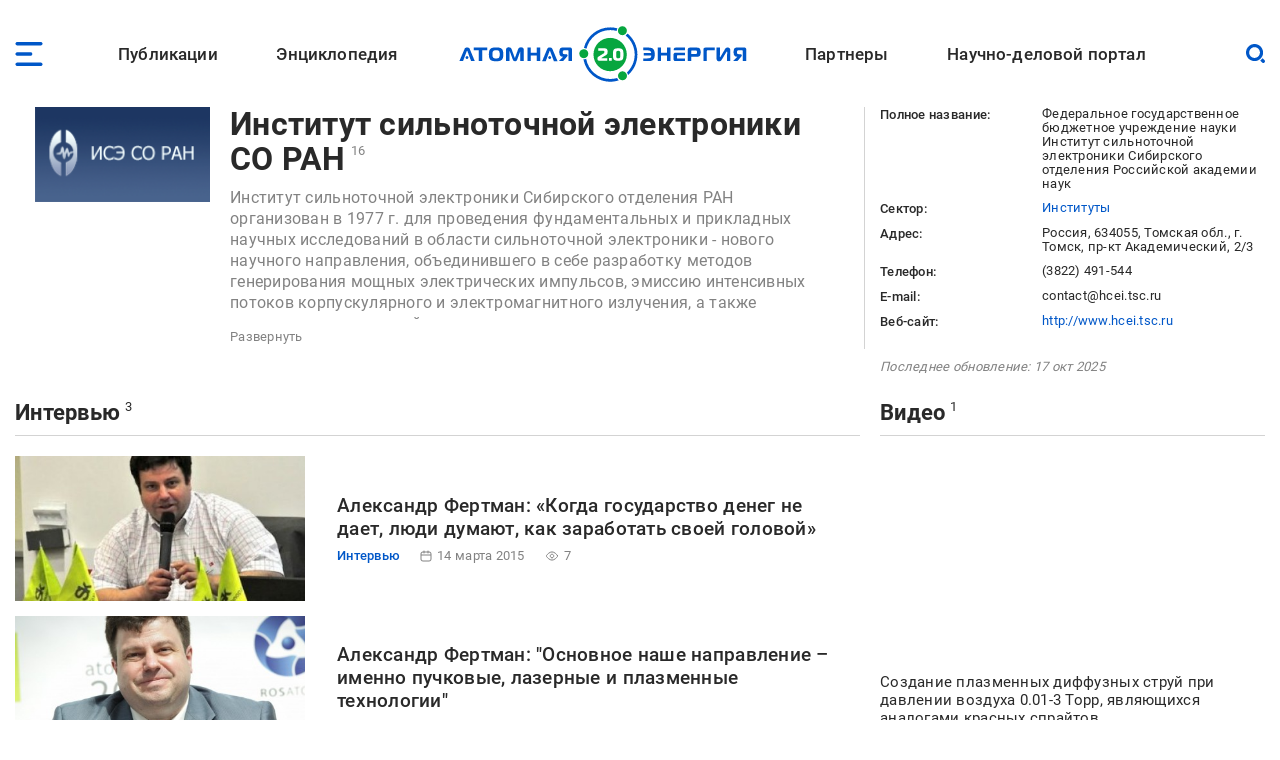

--- FILE ---
content_type: text/html; charset=UTF-8
request_url: https://www.atomic-energy.ru/organizations/institut-silnotochnoy-elektroniki-so-ran/interview
body_size: 16249
content:
<!DOCTYPE html><html lang="ru" dir="ltr" prefix="og: https://ogp.me/ns#"><head><meta charset="utf-8" /><script async src="https://www.googletagmanager.com/gtag/js?id=G-T0JJ42GLZ3"></script><script>window.dataLayer = window.dataLayer || [];function gtag(){dataLayer.push(arguments)};gtag("js", new Date());gtag("set", "developer_id.dMDhkMT", true);gtag("config", "G-T0JJ42GLZ3", {"groups":"default","page_placeholder":"PLACEHOLDER_page_location"});</script><meta name="description" content="Институт сильноточной электроники Сибирского отделения РАН организован в 1977 г. для проведения фундаментальных и прикладных научных исследований в области сильноточной электроники - нового научного направления, объединившего в себе разработку методов генерирования мощных электрических импульсов, эмиссию интенсивных потоков корпускулярного и электромагнитного излучения, а также исследования по воздействию мощных потоков энергии на вещество." /><link rel="canonical" href="https://www.atomic-energy.ru/organizations/institut-silnotochnoy-elektroniki-so-ran" /><meta name="robots" content="max-image-preview:large" /><link rel="image_src" href="/files/images/head.png" /><meta property="og:type" content="Article" /><meta property="og:url" content="https://www.atomic-energy.ru/organizations/institut-silnotochnoy-elektroniki-so-ran/interview" /><meta property="og:title" content="Институт сильноточной электроники СО РАН" /><meta property="og:description" content="Институт сильноточной электроники Сибирского отделения РАН организован в 1977 г. для проведения фундаментальных и прикладных научных исследований в области сильноточной электроники - нового научного направления, объединившего в себе разработку методов генерирования мощных электрических импульсов, эмиссию интенсивных потоков корпускулярного и электромагнитного излучения, а также исследования по воздействию мощных потоков энергии на вещество." /><meta property="og:image" content="https://www.atomic-energy.ru/files/images/head.png" /><meta property="og:image:url" content="https://www.atomic-energy.ru/files/images/head.png" /><meta property="og:image:secure_url" content="https://www.atomic-energy.ru/files/images/head.png" /><meta property="og:image:type" content="image/jpeg" /><meta property="og:image:width" content="170" /><meta property="og:image:height" content="92" /><meta property="og:image:alt" content="" /><meta name="twitter:card" content="summary_large_image" /><meta name="twitter:title" content="Институт сильноточной электроники СО РАН" /><meta name="twitter:description" content="Институт сильноточной электроники Сибирского отделения РАН организован в 1977 г. для проведения фундаментальных и прикладных научных исследований в области сильноточной электроники - нового научного направления, объединившего в себе разработку методов генерирования мощных электрических импульсов, эмиссию интенсивных потоков корпускулярного и электромагнитного излучения, а также исследования по воздействию мощных потоков энергии на вещество." /><meta name="twitter:image" content="https://www.atomic-energy.ru/files/images/head.png" /><meta name="twitter:image:alt" content="" /><meta name="Generator" content="Drupal 10 (https://www.drupal.org)" /><meta name="MobileOptimized" content="width" /><meta name="HandheldFriendly" content="true" /><meta name="viewport" content="width=device-width, initial-scale=1.0" /><link rel="icon" href="/themes/custom/aenergy/site_logo.png" type="image/png" /><title>Институт сильноточной электроники СО РАН | Атомная энергия 2.0</title><link rel="stylesheet" media="all" href="/files/css/css_QGgwbJW8wo8dTCFDbms9PeyA4FRxjeDlNcm8MwU1aHQ.css?delta=0&amp;language=ru&amp;theme=aenergy&amp;include=[base64]" /><link rel="stylesheet" media="all" href="/files/css/css_wPnjeZXFMhXAxrfyDqVPyxFh4iqMVM4TCevUHK0SCFY.css?delta=1&amp;language=ru&amp;theme=aenergy&amp;include=[base64]" /></head><body class="energy toolbar-themes toolbar-no-tabs toolbar-no-icons toolbar-themes-admin-theme--sevencust one-sidebar layout-sidebar-second path-view-mode-page page-node-type-company"> <!-- Yandex.Metrika counter --><script type="text/javascript" >
(function(m,e,t,r,i,k,a){m[i]=m[i]||function(){(m[i].a=m[i].a||[]).push(arguments)};
m[i].l=1*new Date();
for (var j = 0; j < document.scripts.length; j++) {if (document.scripts[j].src === r) { return; }}
k=e.createElement(t),a=e.getElementsByTagName(t)[0],k.async=1,k.src=r,a.parentNode.insertBefore(k,a)})
(window, document, "script", "https://mc.yandex.ru/metrika/tag.js", "ym");
ym(5850427, "init", {
clickmap:true,
trackLinks:true,
accurateTrackBounce:true,
webvisor:true
});
</script><noscript><div><img src="https://mc.yandex.ru/watch/5850427" style="position:absolute; left:-9999px;" alt="" /></div></noscript> <!-- /Yandex.Metrika counter --> <a href="#main-content" class="visually-hidden focusable skip-link"> Перейти к основному содержанию </a><div class="dialog-off-canvas-main-canvas" data-off-canvas-main-canvas> <header id="logo_menu" class="fs"><div id="block-mob-menu-place" class="mob-menu-place block"><div class="click menu_open_btn"></div></div><div class="menu-place"><ul id="superfish-main" class="menu sf-menu sf-main sf-horizontal sf-style-none"><li id="main-menu-link-content48dda292-012f-4317-a5d8-a22328afbdd9" class="sf-depth-1 menuparent"><a href="/publications" class="collaps-header sf-depth-1 menuparent">Публикации</a><ul><div class="ul-place container"><li id="main-menu-link-content4140f31d-1c9c-4560-94d6-724ce953fd1d" class="sf-depth-2 sf-no-children"><a href="/list/news/all" class="sf-depth-2">Новости</a></li><li id="main-menu-link-content91c8954c-ad22-4d02-849c-85b5ef7113a1" class="sf-depth-2 sf-no-children"><a href="/list/statements" class="sf-depth-2">Комментарии экспертов</a></li><li id="main-menu-link-content0b4de615-ada1-4623-b7b1-c2a5b4e48e80" class="sf-depth-2 sf-no-children"><a href="/list/interview" class="sf-depth-2">Интервью</a></li><li id="main-menu-link-content9f62cc7a-cb04-414d-b042-de61f1b8e73a" class="sf-depth-2 sf-no-children"><a href="/list/photo" class="sf-depth-2">Фото</a></li><li id="main-menu-link-content2ad00c3d-0fdd-4e24-a526-20c0e2a7cc87" class="sf-depth-2 sf-no-children"><a href="/list/video" class="sf-depth-2">Видео</a></li><li id="main-menu-link-contentd85b9dee-509e-491a-934f-5ccb84d7fb79" class="sf-depth-2 sf-no-children"><a href="/list/articles" class="sf-depth-2">Статьи</a></li><li id="main-menu-link-content16699258-5895-4fd1-bd28-29947eadb34f" class="sf-depth-2 sf-no-children"><a href="/list/technology" class="sf-depth-2">Технологии</a></li><li id="main-menu-link-contenta3868438-a230-471e-90f6-4331d9d8409b" class="sf-depth-2 sf-no-children"><a href="/list/SMI" class="sf-depth-2">СМИ</a></li><li id="main-menu-link-content3b3c74a9-e42c-4132-aa63-52eedf713ac7" class="sf-depth-2 sf-no-children"><a href="/list/books" class="sf-depth-2">Книги</a></li><li id="main-menu-link-content52aefcb4-4b5f-4f5c-8813-d2bf2f963e4f" class="sf-depth-2 sf-no-children"><a href="/list/journals" class="sf-depth-2">Газеты и журналы</a></li><li id="main-menu-link-contentc189ec23-6a16-4500-90b2-c0b6136dfc05" class="sf-depth-2 sf-no-children"><a href="/list/polezno" class="sf-depth-2">Полезно знать</a></li></div></ul></li><li id="main-menu-link-contentfe1fa1ed-e58f-441a-9459-c965814394aa" class="sf-depth-1 menuparent"><span class="collaps-header sf-depth-1 menuparent nolink">Энциклопедия</span><ul><div class="ul-place container"><li id="main-menu-link-contentdb3efce6-291d-40c9-8d65-2a043450154a" class="sf-depth-2 sf-no-children"><a href="/cat/keywords" class="sf-depth-2">Тематики</a></li><li id="main-menu-link-content24d0005b-12a6-4588-ac06-8bd49bab70d4" class="sf-depth-2 sf-no-children"><a href="/cat/geography" class="sf-depth-2">География</a></li><li id="main-menu-link-contentc3f46244-9a5e-4fdd-b92e-c33deed45d4a" class="sf-depth-2 sf-no-children"><a href="/list/organizations/top" class="sf-depth-2">Организации</a></li><li id="main-menu-link-content9c755045-4c11-4ba0-9c73-f05e77cd32b2" class="sf-depth-2 sf-no-children"><a href="/list/experts/top" class="sf-depth-2">Эксперты</a></li><li id="main-menu-link-contentc9e05ecd-8ac7-4119-9fe2-b02e8633eed5" class="sf-depth-2 sf-no-children"><a href="/list/events/calendar" class="sf-depth-2">Календарь мероприятий</a></li></div></ul></li><li id="main-menu-link-content11f166cc-af13-4865-a28a-4983c356c0f5" class="sf-depth-1 sf-no-children"><a href="/" class="sf-depth-1">Лого</a></li><li id="main-menu-link-content9613e099-3bab-4394-90d9-6e1a65d15f4c" class="sf-depth-1 menuparent"><a href="/partners" class="collaps-header sf-depth-1 menuparent">Партнеры</a><ul><div class="ul-place container"><li id="main-menu-link-contentfa659881-560c-4cf7-aa7c-40e95f6a70af" class="sf-depth-2 menuparent"><a href="/partnership" target="_blank" class="sf-depth-2 menuparent">Генеральный партнер</a><ul><div class="ul-place container"><li id="main-menu-link-content4c0d0373-1c81-458b-ab68-719b634eb050" class="sf-depth-3 sf-no-children"><a href="/General-Partner" class="sf-depth-3">О пакете услуг</a></li></div></ul></li><li id="main-menu-link-contentffe8f042-ae65-4759-8d22-392178c421da" class="sf-depth-2 menuparent"><a href="/Golden-Partner" class="collaps-header-lev2 sf-depth-2 menuparent">Золотые партнеры</a><ul><div class="ul-place container"><li id="main-menu-link-contentb7c354b0-2361-42e5-b6c8-26234e2a2c73" class="sf-depth-3 sf-no-children"><a href="https://www.doza.ru/" target="_blank" rel="nofollow" class="sf-depth-3 sf-external">НПП «Доза»</a></li><li id="main-menu-link-contentf828fc57-f03f-4126-bd61-2a4c111d4a33" class="sf-depth-3 sf-no-children"><a href="https://rosatomtech.ru/" target="_blank" rel="nofollow" class="sf-depth-3 sf-external">Техническая академия Росатома</a></li><li id="main-menu-link-contentc47e0936-91f1-4bc5-9c2d-4497476d1d02" class="sf-depth-3 sf-no-children"><a href="https://www.titan2.ru/" rel="nofollow" class="sf-depth-3 sf-external">ТИТАН-2</a></li><li id="main-menu-link-contentdb736fd3-9390-421e-a328-47ed7ac2e2b4" class="sf-depth-3 sf-no-children"><a href="http://atomdoc.ru" target="_blank" rel="nofollow" class="sf-depth-3 sf-external">Атомдок</a></li><li id="main-menu-link-contentbeb753a8-3c77-43c9-9ed1-760ee89de8ca" class="sf-depth-3 sf-no-children"><a href="https://www.res-e.ru/?utm_source=ae2.0&amp;utm_medium=information%20partners&amp;utm_campaign=cooperation" rel="nofollow" class="sf-depth-3 sf-external">РЭС Инжиниринг</a></li><li id="main-menu-link-content6b22305f-f2e5-4ce2-b85a-1ec8a0f85964" class="sf-depth-3 sf-no-children"><a href="https://tdgroup.ru/" target="_blank" rel="nofollow" class="sf-depth-3 sf-external">ТД Групп</a></li><li id="main-menu-link-content2650a7a1-ecaf-4470-992e-d5875c9f9909" class="sf-depth-3 sf-no-children"><a href="https://ioes.ru" rel="nofollow" class="sf-depth-3 sf-external">Оргэнергострой</a></li><li id="main-menu-link-contenta13b19ea-ab99-4928-bd03-0d27bf338ea9" class="sf-depth-3 sf-no-children"><a href="https://okan.ru/" rel="nofollow" class="sf-depth-3 sf-external">ОКАН</a></li><li id="main-menu-link-content5a66e4d9-ae40-44fb-b61d-7c339a796d80" class="sf-depth-3 sf-no-children"><a href="https://atom-sar.ru/" rel="nofollow" class="sf-depth-3 sf-external">СпецАтомРесурс</a></li><li id="main-menu-link-content85d8c8e2-8899-4521-87e3-4c56627a9d8e" class="sf-depth-3 sf-no-children"><a href="/Golden-Partner" class="sf-depth-3">О пакете услуг</a></li></div></ul></li><li id="main-menu-link-content29b975c9-7431-4b8a-9005-36ddccae53fd" class="sf-depth-2 menuparent"><a href="/Silver-Partner" class="collaps-header-lev2 sf-depth-2 menuparent">Серебряные партнеры</a><ul><div class="ul-place container"><li id="main-menu-link-contentb5cca28c-8deb-451d-a55b-4bc8fb480d22" class="sf-depth-3 sf-no-children"><a href="http://www.profatom.ru/" target="_blank" rel="nofollow" class="sf-depth-3 sf-external">РПРАЭП</a></li><li id="main-menu-link-contente9027229-9bb0-4a5c-813e-5f341c1d977e" class="sf-depth-3 sf-no-children"><a href="https://atomtor.ru/" class="nofollow sf-depth-3 sf-external">Атом-ТОР</a></li><li id="main-menu-link-contenta3e2dab5-d578-432a-b64f-efb6e36ad924" class="sf-depth-3 sf-no-children"><a href="https://atomsro.ru/" rel="nofollow" class="sf-depth-3 sf-external">СРО атомной отрасли</a></li><li id="main-menu-link-content1ab4f8a7-41d4-4e1f-8d0c-2759d93e7dae" class="sf-depth-3 sf-no-children"><a href="https://grouphms.ru/" rel="nofollow" class="sf-depth-3 sf-external">Группа ГМС</a></li><li id="main-menu-link-content6c09f13c-c1e1-4bee-85b4-fa1baef26f0a" class="sf-depth-3 sf-no-children"><a href="https://bair.pro/" target="_blank" rel="nofollow" class="sf-depth-3 sf-external">BAiR</a></li><li id="main-menu-link-content877b54d4-4a03-401d-b2f2-130ea4e8e503" class="sf-depth-3 sf-no-children"><a href="/Silver-Partner" class="sf-depth-3">О пакете услуг</a></li></div></ul></li><li id="main-menu-link-contentda436be1-d10c-43f7-8718-4c419a946c67" class="sf-depth-2 menuparent"><a href="/Basic-Partner" class="collaps-header-lev2 sf-depth-2 menuparent">Базовые партнеры</a><ul><div class="ul-place container"><li id="main-menu-link-content37003682-6e2d-4ebe-998f-7083b085e92c" class="sf-depth-3 sf-no-children"><a href="https://aem-group.ru/" rel="nofollow" class="sf-depth-3 sf-external">Машиностроительный дивизион Росатома</a></li><li id="main-menu-link-content90130e09-c249-4580-8a69-97050a81a9bf" class="sf-depth-3 sf-no-children"><a href="https://www.tvel.ru" target="_blank" rel="nofollow" class="sf-depth-3 sf-external">Топливный дивизион Росатома</a></li><li id="main-menu-link-content683b29c7-587f-4c89-9980-b4450cb4ce44" class="sf-depth-3 sf-no-children"><a href="https://www.rusatom-utilities.ru" target="_blank" rel="nofollow" class="sf-depth-3 sf-external">Росатом Инфраструктурные решения</a></li><li id="main-menu-link-content9f209f26-5d97-47a1-9a0f-16c462e96da9" class="sf-depth-3 sf-no-children"><a href="http://www.giredmet.ru" target="_blank" rel="nofollow" class="sf-depth-3 sf-external">Химико-технологический кластер Научного дивизиона Росатома</a></li><li id="main-menu-link-content70412fed-a646-42a6-acae-130c23b42700" class="sf-depth-3 sf-no-children"><a href="https://interpolyaris.ru/" rel="nofollow" class="sf-depth-3 sf-external">ИнтерПолярис</a></li><li id="main-menu-link-contentb856faf7-111a-4655-b35c-c0c5f8ace931" class="sf-depth-3 sf-no-children"><a href="https://eskm.net" target="_blank" rel="nofollow" class="sf-depth-3 sf-external">ЭСКМ</a></li><li id="main-menu-link-content13f3d1ef-cd7a-4bac-a83e-184c5132d2f4" class="sf-depth-3 sf-no-children"><a href="https://nacec.ru" target="_blank" rel="nofollow" class="sf-depth-3 sf-external">НАИКС</a></li><li id="main-menu-link-content1ee26532-9aa1-4584-9c76-08da4740faba" class="sf-depth-3 sf-no-children"><a href="https://intehros.ru/" rel="nofollow" class="sf-depth-3 sf-external">ИНТЕХРОС</a></li><li id="main-menu-link-content88ef6ce0-8349-4a89-9057-c8ee827f15c2" class="sf-depth-3 sf-no-children"><a href="https://cpti.tvel.ru/" rel="nofollow" class="sf-depth-3 sf-external">ЦПТИ</a></li><li id="main-menu-link-content16530a86-bcff-4adf-9e37-63e9e80044fc" class="sf-depth-3 sf-no-children"><a href="https://www.sgsd.ru/" rel="nofollow" class="sf-depth-3 sf-external">СибГазСтройДеталь</a></li><li id="main-menu-link-contentc2253bbe-a551-4a6e-a27d-8c9ecec2d082" class="sf-depth-3 sf-no-children"><a href="https://west-e.ru/" rel="nofollow" class="sf-depth-3 sf-external">Вест-Инжиниринг</a></li><li id="main-menu-link-contentcfdf946b-c953-4cba-80e4-d0c8e4a8ed4d" class="sf-depth-3 sf-no-children"><a href="/Basic-Partner" class="sf-depth-3">О пакете услуг</a></li></div></ul></li><li id="main-menu-link-contentea511954-d758-449c-bfac-ff7050b1432d" class="sf-depth-2 sf-no-children"><a href="/partners" class="sf-depth-2">Информационные партнеры</a></li></div></ul></li><li id="main-menu-link-content7c9bd1b9-6fa4-4576-b723-92f21dcc7ec8" class="sf-depth-1 menuparent"><a href="/about" class="collaps-header sf-depth-1 menuparent">Научно-деловой портал</a><ul><div class="ul-place container"><li id="main-menu-link-content17d21556-531f-429e-9994-5fd2804f987d" class="sf-depth-2 sf-no-children"><a href="/about" class="sf-depth-2">О проекте</a></li><li id="main-menu-link-contentcc576c0c-94ae-440d-b9fd-eb419927a957" class="sf-depth-2 sf-no-children"><a href="/partnership" class="sf-depth-2">Годовые коммуникационные услуги</a></li><li id="main-menu-link-content4acfd8b2-2ec7-4e25-b455-cbc28d56a4e5" class="sf-depth-2 sf-no-children"><a href="/single-publications" target="_self" class="sf-depth-2">Разовые публикации</a></li><li id="main-menu-link-content76dbcaed-4dd5-4a8c-8f49-ca23a729fbab" class="sf-depth-2 sf-no-children"><a href="/open-active-links" class="sf-depth-2">Высокоточные SEO-публикации</a></li><li id="main-menu-link-content45f49461-7061-4b17-be9d-d98bb7011805" class="sf-depth-2 sf-no-children"><a href="/contacts" class="sf-depth-2">Контакты</a></li></div></ul></li></ul></div><div id="block-logo" class="block"> <a href="/"> <img src="/themes/custom/aenergy/logo.svg" /></a></div><div id="block-search-btn-place" class="search-btn-place block"><div class="click search_open_btn"></div><div class="search close_btn"><p></p><p></p></div></div><div class="views-exposed-form search-form-place block" data-drupal-selector="views-exposed-form-sitesearch-page-1" id="block-sitesearch-filtr"><form action="/sitesearch" method="get" id="views-exposed-form-sitesearch-page-1" accept-charset="UTF-8"><div class="form--inline clearfix"><div class="js-form-item form-item js-form-type-textfield form-type-textfield js-form-item-text form-item-text form-no-label"> <input placeholder="Поиск" data-drupal-selector="edit-text" type="text" id="edit-text" name="text" value="" size="30" maxlength="128" class="form-text" /></div><div data-drupal-selector="edit-actions" class="form-actions js-form-wrapper form-wrapper" id="edit-actions"><input data-drupal-selector="edit-submit-sitesearch" type="submit" id="edit-submit-sitesearch" value="Искать" class="button js-form-submit form-submit" /></div></div></form></div> </header> <header id="page_headering" class="fs"><div class="container"><div class="views-element-container fs constructed-header block" id="block-constructed-header-1"><div class="picture"> <img loading="lazy" src="/files/images/head.png" width="170" height="92" alt=" " /></div><div class="center"><div class="title-count"> <span class="title"><a href="/organizations/institut-silnotochnoy-elektroniki-so-ran" hreflang="ru">Институт сильноточной электроники СО РАН</a></span><span class="count"><span>16</span></span></div><div class="description acc-place"><div class="acc-content"><p>Институт сильноточной электроники Сибирского отделения РАН организован в 1977 г. для проведения фундаментальных и прикладных научных исследований в области сильноточной электроники - нового научного направления, объединившего в себе разработку методов генерирования мощных электрических импульсов, эмиссию интенсивных потоков корпускулярного и электромагнитного излучения, а также исследования по воздействию мощных потоков энергии на вещество.</p><p>За три десятилетия существования Института тематика научных исследований Института не претерпела коренных изменений, но заметно расширилась. Основными итогами деятельности ИСЭ стали следующие</p><ul><li>Разработаны методы получения импульсов электрической энергии сверхвысокой мощности (до нескольких тераватт), созданы генераторы таких импульсов, развита их элементная база.</li><li>Разработаны физические основы получения сверхмощных (сильноточных) импульсных электронных потоков, созданы сильноточные ускорители электронов с мощностями вплоть до тераваттных.</li><li>Исследованы механизмы и реализованы методы эффективного импульсного вложения энергии в вещество, в том числе основанные на использовании его электродинамического сжатия сверхсильными магнитными полями импульсных токов. Реализованы состояния вещества, близкие по локальным характеристикам к условиям ядерного взрыва и приближающиеся к ожидаемым пороговым характеристикам инерциального термояда.</li><li>Определены физические механизмы, лежащие в основе получения сверхмощных импульсов оптического (лазерного), СВЧ и рентгеновского излучения, развиты практические методы получения таких импульсов, созданы источники излучений.</li><li>Реализованы приложения названных выше источников излучений в испытаниях на радиационную устойчивость, радиолокации, технологиях.</li><li>Разработаны эффективные методы получения низкотемпературной плазмы со строго контролируемыми параметрами.</li><li>Исследованы основные закономерности взаимодействия мощных потоков частиц, плазмы и излучений с поверхностью. На этой основе развиты основы технологий электронно-плазменной модификации поверхности материалов и изделий.</li></ul><p>Полученные результаты соответствуют мировому уровню, а по некоторым позициям его превышают.</p><p>В период до 1990-х гг. фундаментальные научные исследования в Институте сильноточной электроники пользовались значительным вниманием государства и находили достаточно обширное и быстрое применение в промышленности и оборонной отрасти. В 1990-е годы, несмотря на сложную экономическую ситуацию в стране, темпы и качество проводимых в ИСЭ научных исследований не снизились, а тематика исследований заметно расширилась. Институту удалось сохранить стабильность за счет активного самостоятельного поиска партнеров и заказчиков научных исследований - в значительной мере, за рубежом.</p><p>За период с начала 1990-х гг. в ИСЭ СО РАН накоплен большой объем новых фундаментальных научных результатов, доведенных до стадии НИОКР и готовых к практическому внедрению в России.</p><p>Основные направления научной деятельности Учреждения Российской академии наук Института сильноточной электроники Сибирского отделения РАН, утвержденные Президиумом РАН (Постановление от 20 мая 2008 г. № 357):</p><ul><li>Фундаментальные проблемы физической электроники, в том числе сильноточной электроники и разработка на их основе новых приборов, устройств и технологий;</li><li>Современные проблемы физики плазмы, включая физику низкотемпературной плазмы и основы ее применения в технологических процессах.</li></ul><p>Цели и задачи фундаментальных и прикладных исследований на ближайшее десятилетие<br>В области физических наук</p><ul><li>Опережающие фундаментальные исследования в области импульсной энергетики, предполагающие строительство новых крупных импульсных (гигаваттного и тераваттного уровня мощности) электрофизических установок для фундаментальных исследований и технологических применений.</li><li>Развитие физических основ получения мощных импульсных потоков заряженных частиц, сверхвысокочастотного, оптического (в том числе, фемтосекундных лазерных импульсов петаваттной мощности) и рентгеновского излучений. Разработка на этой основе новых приборов, устройств и технологий.</li><li>Развитие физических основ получения низкотемпературной плазмы с заданными и контролируемыми параметрами и ее применения в технологических процессах. Разработка на этой основе нового электронно-ионно-плазменного лабораторного и технологического оборудования.</li></ul><p>В области нанотехнологий</p><ul><li>Разработка физических основ электронно-ионно-плазменных технологий получения наноструктурированных поверхностных слоев и покрытий на материалах и изделиях с целью улучшения их физико-химических и функциональных характеристик при применении в промышленности, биологии, медицине</li></ul></div><div class="descr-collapser acc-header"> <span class="op">Развернуть</span> <span class="cl">Свернуть</span></div></div></div><div class="right"><div class="features"><div><span>Полное название: </span><span>Федеральное государственное бюджетное учреждение науки Институт сильноточной электроники Сибирского отделения Российской академии наук</span></div><div><span>Сектор: </span><span><a href="/organizations/sector/instituty" hreflang="ru">Институты</a></span></div><div><span>Адрес: </span><span>Россия, 634055, Томская обл., г. Томск, пр-кт Академический, 2/3</span></div><div><span>Телефон: </span><span>(3822) 491-544</span></div><div><span>E-mail: </span><span>contact@hcei.tsc.ru</span></div><div class="site"><span>Веб-сайт: </span><span><!--noindex--> <a href="http://www.hcei.tsc.ru" rel="nofollow" target="_blank">http://www.hcei.tsc.ru</a><!--/noindex--> </span></div></div><div class="updated">Последнее обновление: <time datetime="2025-10-17T01:28:32+03:00" class="datetime">17 окт 2025</time></div></div></div></div> </header><div id="page" class="fs"><div class="container"><div id="content" class="blocks"><div class="section"><div data-drupal-messages-fallback class="hidden"></div><article class="node node--type-company node--view-mode-intervyu fs"><div class="node__content"><div class="field field--name-field-sylayuschiesya-interview field--type-viewfield field--label-hidden fs teasers header-as-view block"><div class="js-view-dom-id-d1dc593bd10a88499f4bc69816a8088aa74df44fe5a46e9823d6af0a56a37a6f"><div class="view-header"><div> <span class="type"><a href="/organizations/institut-silnotochnoy-elektroniki-so-ran/interview">Интервью</a></span><span class="count"><span>3</span></span></div></div><div class="view-content "><div class="row"><div class="picture"> <a href="/interviews/2015/03/14/55440" hreflang="ru"><img loading="lazy" src="/files/styles/tiser/public/images/2015/03/big_2d00_preview_2d00_4520.1258.dsc_5f00_7708.jpg_5f00_550x0.jpg_5f00_550x01.jpg" width="450" height="225" alt=" " title=" " class="image-style-tiser" /></a></div><div class="right"><div class="title"><a href="/interviews/2015/03/14/55440" hreflang="ru">Александр Фертман: «Когда государство денег не дает, люди думают, как заработать своей головой»</a></div><div class="subtitles subject-date-viewed"><div class="subject">Интервью</div><div class="date subtitle"><time datetime="2015-03-14T06:03:33+03:00" class="datetime">14 марта 2015</time></div><div class="viewed subtitle">7</div></div></div></div><div class="row"><div class="picture"> <a href="/interviews/2014/10/11/52154" hreflang="ru"><img loading="lazy" src="/files/styles/tiser/public/images/2014/10/3863398%255B1%255D.jpg" width="450" height="225" alt=" " title=" " class="image-style-tiser" /></a></div><div class="right"><div class="title"><a href="/interviews/2014/10/11/52154" hreflang="ru">Александр Фертман: &quot;Основное наше направление – именно пучковые, лазерные и плазменные технологии&quot;</a></div><div class="subtitles subject-date-viewed"><div class="subject">Интервью</div><div class="date subtitle"><time datetime="2014-10-11T06:43:17+04:00" class="datetime">11 октября 2014</time></div><div class="viewed subtitle">11</div></div></div></div><div class="row"><div class="picture"> <a href="/interviews/2013/10/25/44692" hreflang="ru"><img loading="lazy" src="/files/styles/tiser/public/images/2013/10/41d49a415359bbc7a3c9%255B1%255D.jpg" width="450" height="225" alt=" " title=" " class="image-style-tiser" /></a></div><div class="right"><div class="title"><a href="/interviews/2013/10/25/44692" hreflang="ru">Игорь Караваев: &quot;Сейчас в компаниях ядерного кластера Сколково работает более семисот сотрудников&quot;</a></div><div class="subtitles subject-date-viewed"><div class="subject">Интервью</div><div class="date subtitle"><time datetime="2013-10-25T16:14:12+04:00" class="datetime">25 октября 2013</time></div><div class="viewed subtitle">3</div></div></div></div></div></div></div></div></article></div></div> <aside id="sidebar_second" class="under-page"><div class="views-element-container simple-list header-as-view video block" id="block-views-block-video-block-2"><div class="view-header"> <span class="type"><a href="/organizations/institut-silnotochnoy-elektroniki-so-ran/video">Видео</a></span><span class="count"><span>1</span></span></div><div class="video-tabs"><div id="youtu.be"><div class="video-embed-field-provider-youtube video-embed-field-responsive-video"><iframe width="854" height="480" frameborder="0" allowfullscreen="allowfullscreen" src="https://www.youtube.com/embed/QuSyskTT2OU?autoplay=0&amp;start=0&amp;rel=0"></iframe></div></div><ul><li><a class="youtube" href="#youtu.be">Youtube</a></li></ul></div><div class="view-content"><div class="title"><a href="/video/137888" hreflang="ru">Создание плазменных диффузных струй при давлении воздуха 0.01-3 Торр, являющихся аналогами красных спрайтов</a></div></div></div><div class="views-element-container header-as-view simple-list block" id="block-fotos-block-3"><div class="view-header"> <span class="type"><a href="/organizations/institut-silnotochnoy-elektroniki-so-ran/photo">Фото</a></span><span class="count"><span>1</span></span></div><div class="picture"> <a href="/photo/156869" hreflang="ru"><img loading="lazy" src="/files/styles/sidebar_fs/public/images/2025/06/photo_2025-06-20_12-26-07_0.jpg" width="385" height="205" alt="" class="image-style-sidebar-fs" /></a></div><div class="view-content"><div class="title"><a href="/photo/156869" hreflang="ru">Институт сильноточной электроники СО РАН готовится к монтажу оборудования экспериментальных станций ЦКП «СКИФ»</a></div></div></div> </aside></div></div> <footer id="footer_1" class="fs"><div class="container"><div id="block-zolotyepartnery" class="fs block"><div class="block-title fs" >Золотые партнеры</div><div class="block-content fs"> <a href="https://www.doza.ru/" target="_blank" rel="nofollow"> <img alt="doza.ru" src="/files/partners/doza.svg" /></a><a href="https://rosatomtech.ru/" target="_blank" rel="nofollow"> <img src="/files/partners/rosatomtech.svg" alt="rosatomtech"> </a><a href="http://atomdoc.ru/" target="_blank" rel="nofollow"> <img alt="atomdoc.ru" src="/files/partners/artomdok.png" /></a><a href="https://tdgroup.ru/" target="_blank" rel="nofollow"> <img src="/files/partners/TDGROUP.svg" alt="TDGroup"> </a><a href="https://www.res-e.ru/?utm_source=ae2.0&utm_medium=futer&utm_campaign=cooperation" target="_blank" rel="nofollow"> <img src="/files/partners/res.svg" alt="res-e.ru"> </a><a href="https://www.titan2.ru/" target="_blank" rel="nofollow"> <img src="/files/partners/titan2.svg" alt="Titan2"> </a><a href="https://okan.ru/" target="_blank" rel="nofollow"> <img src="/files/partners/okan.svg" alt="OKAN"> </a><a href="https://www.radcontrol.pro/" target="_blank" rel="nofollow"> <img alt="radcontrol.pro" src="/files/partners/UMC.svg" alt="Radcontrol" /></a><a href="https://atom-sar.ru/" target="_blank" rel="nofollow"> <img alt="atom-sar.ru" src="/files/partners/SAR.svg" alt="SpecAtomResurs" /></a></div></div></div> </footer> <footer id="footer_2" class="fs"><div class="container"><div id="block-social" class="social-links block"> <a class="rutube" href="https://rutube.ru/channel/24721138" rel="nofollow" target="_blank"></a><a class="rss" href="https://dzen.ru/atomic-energy.ru" target="_blank"></a><a class="tg one" href="https://t.me/Nuclear_Energy_Russia" rel="nofollow" target="_blank"></a><a class="tg two" href="https://t.me/Open_Nuclear_Chat" rel="nofollow" target="_blank"></a><a class="vk" href="https://vk.com/AtomicEnergyRu" rel="nofollow" target="_blank"></a><a class="youtube" href="https://www.youtube.com/c/AtomicEnergyRu" rel="nofollow" target="_blank"></a><a class="rss" href="/news/rss.xml" target="_blank"></a></div><nav id="block-bottom-menu" class="bottom-menu block block-menu navigation menu--footer"><ul class="menu" ><li> <a href="/about" data-drupal-link-system-path="node/71624">О проекте</a></li><li> <a href="/partnership" data-drupal-link-system-path="node/56347">Сотрудничество и реклама</a></li><li> <a href="/why-nuclear" data-drupal-link-system-path="node/72701">Почему «атом»?</a></li><li> <a href="/contacts" data-drupal-link-system-path="node/55">Контакты</a></li></ul> </nav><div id="block-premiya" class="premiya block"> <img alt="Премия" width="260" height="82" src="/files/custom_blocks/premiya.svg" /></div></div> </footer> <footer id="footer_3" class="fs"><div class="container"><div id="block-copyright" class="copyright block"> Научно-деловой портал «Атомная энергия 2.0» (2008-2026). Свидетельство о регистрации Эл № ФС 77-72853.<br/>При использовании публикаций нашего СМИ активная ссылка приветствуется.</a></div><div id="block-kodyandeksmetrika" class="counters-place block"> <!-- Yandex.Metrika informer --> <a href="https://metrika.yandex.ru/stat/?id=5850427&amp;from=informer" target="_blank" rel="nofollow"><img src="https://informer.yandex.ru/informer/5850427/3_1_FFFFFFFF_EFEFEFFF_0_pageviews" style="width:88px; height:31px; border:0;" alt="Яндекс.Метрика" title="Яндекс.Метрика: данные за сегодня (просмотры, визиты и уникальные посетители)" class="ym-advanced-informer" data-cid="5850427" data-lang="ru" /></a><!-- /Yandex.Metrika informer --><!--LiveInternet counter--><script type="text/javascript"><!--
document.write("<a href='http://www.liveinternet.ru/click' "+
"target=_blank><img src='//counter.yadro.ru/hit?t14.11;r"+
escape(document.referrer)+((typeof(screen)=="undefined")?"":
";s"+screen.width+"*"+screen.height+"*"+(screen.colorDepth?
screen.colorDepth:screen.pixelDepth))+";u"+escape(document.URL)+
";h"+escape(document.title.substring(0,80))+";"+Math.random()+
"' alt='' title='LiveInternet: показано число просмотров за 24"+
" часа, посетителей за 24 часа и за сегодня' "+
"border='0' width='88' height='31'><\/a>")
//--></script><!--/LiveInternet--></div></div> </footer><div class="overlay"><div class="overlay_bg"><div class="mob-menu"><div class="container"><div class="inner"> <nav id="block-main" class="main-links fs block block-menu navigation menu--main"><ul class="menu" ><li> <a href="/publications" class="collaps-header" data-drupal-link-system-path="publications">Публикации</a><ul class="menu"><li> <a href="/list/news/all" data-drupal-link-system-path="list/news/all">Новости</a></li><li> <a href="/list/statements" data-drupal-link-system-path="list/statements">Комментарии экспертов</a></li><li> <a href="/list/interview" data-drupal-link-system-path="list/interview">Интервью</a></li><li> <a href="/list/photo" data-drupal-link-system-path="list/photo">Фото</a></li><li> <a href="/list/video" data-drupal-link-system-path="list/video">Видео</a></li><li> <a href="/list/articles" data-drupal-link-system-path="list/articles">Статьи</a></li><li> <a href="/list/technology" data-drupal-link-system-path="list/technology">Технологии</a></li><li> <a href="/list/SMI" data-drupal-link-system-path="list/SMI">СМИ</a></li><li> <a href="/list/books" data-drupal-link-system-path="list/books">Книги</a></li><li> <a href="/list/journals" data-drupal-link-system-path="list/journals">Газеты и журналы</a></li><li> <a href="/list/polezno" data-drupal-link-system-path="list/polezno">Полезно знать</a></li></ul></li><li> <span class="collaps-header">Энциклопедия</span><ul class="menu"><li> <a href="/cat/keywords" data-drupal-link-system-path="cat/keywords">Тематики</a></li><li> <a href="/cat/geography" data-drupal-link-system-path="cat/geography">География</a></li><li> <a href="/list/organizations/top" data-drupal-link-system-path="list/organizations/top">Организации</a></li><li> <a href="/list/experts/top" data-drupal-link-system-path="list/experts/top">Эксперты</a></li><li> <a href="/list/events/calendar" data-drupal-link-system-path="list/events/calendar">Календарь мероприятий</a></li></ul></li><li class="to-front"> <a href="/" data-drupal-link-system-path="&lt;front&gt;">Лого</a></li><li> <a href="/partners" class="collaps-header" data-drupal-link-system-path="node/5884">Партнеры</a><ul class="menu"><li> <a href="/partnership" target="_blank" data-drupal-link-system-path="node/56347">Генеральный партнер</a></li><li> <a href="/Golden-Partner" class="collaps-header-lev2" data-drupal-link-system-path="node/138124">Золотые партнеры</a><ul class="menu"><li> <a href="https://www.doza.ru/" target="_blank" rel="nofollow">НПП «Доза»</a></li><li> <a href="https://rosatomtech.ru/" target="_blank" rel="nofollow">Техническая академия Росатома</a></li><li> <a href="https://www.titan2.ru/" rel="nofollow">ТИТАН-2</a></li><li> <a href="http://atomdoc.ru" target="_blank" rel="nofollow">Атомдок</a></li><li> <a href="https://www.res-e.ru/?utm_source=ae2.0&amp;utm_medium=information%20partners&amp;utm_campaign=cooperation" rel="nofollow">РЭС Инжиниринг</a></li><li> <a href="https://tdgroup.ru/" target="_blank" rel="nofollow">ТД Групп</a></li><li> <a href="https://ioes.ru" rel="nofollow">Оргэнергострой</a></li><li> <a href="https://okan.ru/" rel="nofollow">ОКАН</a></li><li> <a href="https://atom-sar.ru/" rel="nofollow">СпецАтомРесурс</a></li><li> <a href="/Golden-Partner" data-drupal-link-system-path="node/138124">О пакете услуг</a></li></ul></li><li> <a href="/Silver-Partner" class="collaps-header-lev2" data-drupal-link-system-path="node/138123">Серебряные партнеры</a><ul class="menu"><li> <a href="http://www.profatom.ru/" target="_blank" rel="nofollow">РПРАЭП</a></li><li> <a href="https://atomtor.ru/" class="nofollow">Атом-ТОР</a></li><li> <a href="https://atomsro.ru/" rel="nofollow">СРО атомной отрасли</a></li><li> <a href="https://grouphms.ru/" rel="nofollow">Группа ГМС</a></li><li> <a href="https://bair.pro/" target="_blank" rel="nofollow">BAiR</a></li><li> <a href="/Silver-Partner" data-drupal-link-system-path="node/138123">О пакете услуг</a></li></ul></li><li> <a href="/Basic-Partner" class="collaps-header-lev2" data-drupal-link-system-path="node/138122">Базовые партнеры</a><ul class="menu"><li> <a href="https://aem-group.ru/" rel="nofollow">Машиностроительный дивизион Росатома</a></li><li> <a href="https://www.tvel.ru" target="_blank" rel="nofollow">Топливный дивизион Росатома</a></li><li> <a href="https://www.rusatom-utilities.ru" target="_blank" rel="nofollow">Росатом Инфраструктурные решения</a></li><li> <a href="http://www.giredmet.ru" target="_blank" rel="nofollow">Химико-технологический кластер Научного дивизиона Росатома</a></li><li> <a href="https://interpolyaris.ru/" rel="nofollow">ИнтерПолярис</a></li><li> <a href="https://eskm.net" target="_blank" rel="nofollow">ЭСКМ</a></li><li> <a href="https://nacec.ru" target="_blank" rel="nofollow">НАИКС</a></li><li> <a href="https://intehros.ru/" rel="nofollow">ИНТЕХРОС</a></li><li> <a href="https://cpti.tvel.ru/" rel="nofollow">ЦПТИ</a></li><li> <a href="https://www.sgsd.ru/" rel="nofollow">СибГазСтройДеталь</a></li><li> <a href="https://west-e.ru/" rel="nofollow">Вест-Инжиниринг</a></li><li> <a href="/Basic-Partner" data-drupal-link-system-path="node/138122">О пакете услуг</a></li></ul></li><li> <a href="/partners" data-drupal-link-system-path="node/5884">Информационные партнеры</a></li></ul></li><li> <a href="/about" class="collaps-header" data-drupal-link-system-path="node/71624">Научно-деловой портал</a><ul class="menu"><li> <a href="/about" data-drupal-link-system-path="node/71624">О проекте</a></li><li> <a href="/partnership" data-drupal-link-system-path="node/56347">Годовые коммуникационные услуги</a></li><li> <a href="/single-publications" target="_self" data-drupal-link-system-path="node/151112">Разовые публикации</a></li><li> <a href="/open-active-links" data-drupal-link-system-path="node/135623">Высокоточные SEO-публикации</a></li><li> <a href="/contacts" data-drupal-link-system-path="node/55">Контакты</a></li></ul></li></ul> </nav><nav id="block-temyatomnayaotrasl" class="themes block block-menu navigation menu--temy-atomnaya-otrasl"><div class="block-title collaps-header" id="block-temyatomnayaotrasl-menu">Атомная отрасль</div><div class="block-content"><ul class="menu" ><li> <a href="/national-nuclear-programmes" data-drupal-link-system-path="taxonomy/term/724">Национальные атомные программы</a></li><li> <a href="/GR" data-drupal-link-system-path="taxonomy/term/1568">Государство и отрасль</a></li><li> <a href="/PublicRelations" data-drupal-link-system-path="taxonomy/term/207">Диалог с общественностью</a></li><li> <a href="/nuclear-promotion" data-drupal-link-system-path="taxonomy/term/5882">Популяризация и просвещение</a></li><li> <a href="/education-career" data-drupal-link-system-path="taxonomy/term/1033">Образование и карьера</a></li><li> <a href="/nuclear-training" data-drupal-link-system-path="taxonomy/term/3978">Ядерное обучение</a></li><li> <a href="/appointments" data-drupal-link-system-path="taxonomy/term/4513">Кадровые изменения</a></li><li> <a href="/children" data-drupal-link-system-path="taxonomy/term/4602">Дети и школьники</a></li><li> <a href="/young-specialists" data-drupal-link-system-path="taxonomy/term/5007">Молодые специалисты</a></li><li> <a href="/women" data-drupal-link-system-path="taxonomy/term/5432">Женщины и отрасль</a></li><li> <a href="/veterans" data-drupal-link-system-path="taxonomy/term/1484">Ветераны</a></li><li> <a href="/union" data-drupal-link-system-path="taxonomy/term/639">Профсоюзы</a></li><li> <a href="/volunteering" data-drupal-link-system-path="taxonomy/term/6781">Волонтерство</a></li><li> <a href="/charity" data-drupal-link-system-path="taxonomy/term/2593">Благотворительность</a></li><li> <a href="/sport" data-drupal-link-system-path="taxonomy/term/514">Атомный спорт</a></li><li> <a href="/health-and-medicine" data-drupal-link-system-path="taxonomy/term/196">Здоровье и медицина</a></li><li> <a href="/social-policy" data-drupal-link-system-path="taxonomy/term/400">Социальная политика</a></li><li> <a href="/nuclear-cities" data-drupal-link-system-path="taxonomy/term/1166">Атомные города и ЗАТО</a></li><li> <a href="/culture-art" data-drupal-link-system-path="taxonomy/term/1479">Культура и искусство</a></li><li> <a href="/holidays" data-drupal-link-system-path="taxonomy/term/543">Юбилеи и праздники</a></li><li> <a href="/competitions" data-drupal-link-system-path="taxonomy/term/596">Конкурсы и награды</a></li><li> <a href="/finance" data-drupal-link-system-path="taxonomy/term/181">Финансы и экономика</a></li><li> <a href="/business" data-drupal-link-system-path="taxonomy/term/3724">Бизнес и отрасль</a></li><li> <a href="/energy-policy" data-drupal-link-system-path="taxonomy/term/9759">Энергетическая политика</a></li><li> <a href="/NuclearBenefits" data-drupal-link-system-path="taxonomy/term/5852">Преимущества атомной энергетики</a></li><li> <a href="/russian-nuclear-export" data-drupal-link-system-path="taxonomy/term/448">Российский атомный экспорт</a></li><li> <a href="/international-cooperation" data-drupal-link-system-path="taxonomy/term/401">Международное сотрудничество</a></li></ul></div> </nav><nav id="block-temyaesiyatc" class="themes block block-menu navigation menu--temy-aes-i-yatc"><div class="block-title collaps-header" id="block-temyaesiyatc-menu">АЭС и ЯТЦ</div><div class="block-content"><ul class="menu" ><li> <a href="/NPP-construction-in-Russia" data-drupal-link-system-path="taxonomy/term/177">Строительство АЭС в России</a></li><li> <a href="/global-nuclear-construction" data-drupal-link-system-path="taxonomy/term/493">Строительство АЭС в мире</a></li><li> <a href="/NPPoperation" data-drupal-link-system-path="taxonomy/term/481">Эксплуатация АЭС</a></li><li> <a href="/refueling" data-drupal-link-system-path="taxonomy/term/5926">Плановые ремонты АЭС</a></li><li> <a href="/electricity-generation" data-drupal-link-system-path="taxonomy/term/645">Выработка электроэнергии</a></li><li> <a href="/electricity-sales" data-drupal-link-system-path="taxonomy/term/9147">Энергосбыт</a></li><li> <a href="/Fourth-Geneneration-Reactors" data-drupal-link-system-path="taxonomy/term/4781">АЭС следующего поколения</a></li><li> <a href="/SMR" data-drupal-link-system-path="taxonomy/term/175">АЭС малой мощности</a></li><li> <a href="/microreactors" data-drupal-link-system-path="taxonomy/term/9912">Микрореакторы</a></li><li> <a href="/floatingNPP" data-drupal-link-system-path="taxonomy/term/418">Плавучие АЭС</a></li><li> <a href="/MovingNuclear" data-drupal-link-system-path="taxonomy/term/3765">Мобильные АЭС</a></li><li> <a href="/space-energy-reactors" data-drupal-link-system-path="taxonomy/term/9924">Космические АЭС</a></li><li> <a href="/fast-reactors" data-drupal-link-system-path="taxonomy/term/581">Быстрые реакторы</a></li><li> <a href="/HTR" data-drupal-link-system-path="taxonomy/term/5442">Высокотемпературные реакторы</a></li><li> <a href="/Molten-salt-reactors" data-drupal-link-system-path="taxonomy/term/7719">Жидкосолевые реакторы</a></li><li> <a href="/Thorium" data-drupal-link-system-path="taxonomy/term/4642">Ториевые реакторы</a></li><li> <a href="/hybrid" data-drupal-link-system-path="taxonomy/term/9779">Гибридные реакторы</a></li><li> <a href="/ResearchReactors" data-drupal-link-system-path="taxonomy/term/488">Исследовательские реакторы</a></li><li> <a href="/startups" data-drupal-link-system-path="taxonomy/term/9127">Стартапы</a></li><li> <a href="/uranium-mining" data-drupal-link-system-path="taxonomy/term/1169">Добыча урана</a></li><li> <a href="/uranium-conversion" data-drupal-link-system-path="taxonomy/term/629">Конверсия урана</a></li><li> <a href="/enrichment" data-drupal-link-system-path="taxonomy/term/575">Обогащение урана</a></li><li> <a href="/nuclear-fuel" data-drupal-link-system-path="taxonomy/term/1170">Ядерное топливо</a></li><li> <a href="/nuclear-fuel-reprocessing" data-drupal-link-system-path="taxonomy/term/3994">Переработка ОЯТ</a></li><li> <a href="/closed-fuel-cycle" data-drupal-link-system-path="taxonomy/term/4911">Замыкание ЯТЦ</a></li><li> <a href="/Russian-NPPs" data-drupal-link-system-path="taxonomy/term/5355">Российские АЭС в мире</a></li><li> <a href="/global-electricity-market" data-drupal-link-system-path="taxonomy/term/1619">Мировой рынок электроэнергии</a></li></ul></div> </nav><nav id="block-temytekhnologii" class="themes block block-menu navigation menu--temy-tekhnologii"><div class="block-title collaps-header" id="block-temytekhnologii-menu">Технологии</div><div class="block-content"><ul class="menu" ><li> <a href="/icebreakers" data-drupal-link-system-path="taxonomy/term/3385">Атомные ледоколы</a></li><li> <a href="/nuclear-submarines" data-drupal-link-system-path="taxonomy/term/1616">Атомные подводные лодки</a></li><li> <a href="/nuclear-weapons" data-drupal-link-system-path="taxonomy/term/187">Ядерный оружейный комплекс</a></li><li> <a href="/radionuclides" data-drupal-link-system-path="taxonomy/term/580">Радиоизотопы</a></li><li> <a href="/nuclear-medicine" data-drupal-link-system-path="taxonomy/term/184">Ядерная медицина</a></li><li> <a href="/smart-tech" data-drupal-link-system-path="taxonomy/term/7801">Умные технологии</a></li><li> <a href="/supercomputers" data-drupal-link-system-path="taxonomy/term/641">Суперкомпьютеры</a></li><li> <a href="/IT" data-drupal-link-system-path="taxonomy/term/209">Информационные технологии</a></li><li> <a href="/quantum" data-drupal-link-system-path="taxonomy/term/9809">Квантовые технологии</a></li><li> <a href="/lasers" data-drupal-link-system-path="taxonomy/term/1064">Лазерные технологии</a></li><li> <a href="/Nuclear-In-Space" data-drupal-link-system-path="taxonomy/term/585">Космические технологии</a></li><li> <a href="/radiation-technology" data-drupal-link-system-path="taxonomy/term/7229">Радиационные технологии</a></li><li> <a href="/additive-manufacturing" data-drupal-link-system-path="taxonomy/term/9237">Аддитивные технологии</a></li><li> <a href="/chemistry" data-drupal-link-system-path="taxonomy/term/4831">Химические технологии</a></li><li> <a href="/Nano" data-drupal-link-system-path="taxonomy/term/449">Нанотехнологии</a></li><li> <a href="/Robotics" data-drupal-link-system-path="taxonomy/term/3378">Робототехника</a></li><li> <a href="/construction" data-drupal-link-system-path="taxonomy/term/3677">Строительство</a></li><li> <a href="/shipbuilding" data-drupal-link-system-path="taxonomy/term/7676">Судостроение</a></li><li> <a href="/engineering" data-drupal-link-system-path="taxonomy/term/513">Проектирование</a></li><li> <a href="/mechanical-engineering" data-drupal-link-system-path="taxonomy/term/174">Машиностроение</a></li><li> <a href="/instrumentation" data-drupal-link-system-path="taxonomy/term/1012">Приборостроение</a></li><li> <a href="/nuclear-heating" data-drupal-link-system-path="taxonomy/term/6701">Теплоснабжение</a></li><li> <a href="/desalination" data-drupal-link-system-path="taxonomy/term/3714">Опреснение морской воды</a></li><li> <a href="/Hydrogen" data-drupal-link-system-path="taxonomy/term/5008">Водородная энергетика</a></li><li> <a href="/NuclearFusion" data-drupal-link-system-path="taxonomy/term/166">Термоядерная энергетика</a></li><li> <a href="/global-nuclear-market" data-drupal-link-system-path="taxonomy/term/4898">Мировой рынок ядерных технологий</a></li></ul></div> </nav><nav id="block-temybezopasnost" class="themes block block-menu navigation menu--temy-bezopasnost"><div class="block-title collaps-header" id="block-temybezopasnost-menu">Безопасность</div><div class="block-content"><ul class="menu" ><li> <a href="/legislation" data-drupal-link-system-path="taxonomy/term/587">Законодательство</a></li><li> <a href="/regulation" data-drupal-link-system-path="taxonomy/term/186">Надзор и регулирование</a></li><li> <a href="/licensing" data-drupal-link-system-path="taxonomy/term/3988">Лицензирование и сертификация</a></li><li> <a href="/work-safety" data-drupal-link-system-path="taxonomy/term/451">Охрана труда</a></li><li> <a href="/NPP-safety" data-drupal-link-system-path="taxonomy/term/465">Безопасность АЭС</a></li><li> <a href="/security" data-drupal-link-system-path="taxonomy/term/201">Физическая защита</a></li><li> <a href="/transportation" data-drupal-link-system-path="taxonomy/term/2612">Транспортирование</a></li><li> <a href="/SNF" data-drupal-link-system-path="taxonomy/term/389">Облученное ядерное топливо</a></li><li> <a href="/radwaste" data-drupal-link-system-path="taxonomy/term/388">Радиоактивные отходы</a></li><li> <a href="/radwaste-treatment" data-drupal-link-system-path="taxonomy/term/5308">Переработка РАО</a></li><li> <a href="/final-disposal" data-drupal-link-system-path="taxonomy/term/6937">Захоронение РАО и ОЯТ</a></li><li> <a href="/geological-repositories" data-drupal-link-system-path="taxonomy/term/6872">Подземные хранилища</a></li><li> <a href="/decommissioning" data-drupal-link-system-path="taxonomy/term/163">Вывод из эксплуатации</a></li><li> <a href="/remediation" data-drupal-link-system-path="taxonomy/term/205">Реабилитация территорий</a></li><li> <a href="/nuclear-submarine-decommissioning" data-drupal-link-system-path="taxonomy/term/436">Утилизация судов и АПЛ</a></li><li> <a href="/Legacy" data-drupal-link-system-path="taxonomy/term/446">Ядерное наследие</a></li><li> <a href="/NuclearSafety" data-drupal-link-system-path="taxonomy/term/167">Ядерная безопасность</a></li><li> <a href="/radiation-safety" data-drupal-link-system-path="taxonomy/term/193">Радиационная безопасность</a></li><li> <a href="/radiation-control" data-drupal-link-system-path="taxonomy/term/631">Радиационный контроль</a></li><li> <a href="/monitoring" data-drupal-link-system-path="taxonomy/term/176">Радиационный мониторинг</a></li><li> <a href="/nonproliferation" data-drupal-link-system-path="taxonomy/term/2633">Нераспространение</a></li><li> <a href="/anti-corruption" data-drupal-link-system-path="taxonomy/term/6783">Борьба с коррупцией</a></li><li> <a href="/decabonisation" data-drupal-link-system-path="taxonomy/term/9538">Декарбонизация</a></li><li> <a href="/accidents" data-drupal-link-system-path="taxonomy/term/637">Происшествия</a></li><li> <a href="/global-safety" data-drupal-link-system-path="taxonomy/term/1491">Международная безопасность</a></li><li> <a href="/Fukushima" data-drupal-link-system-path="node/19508">Авария в Фукусиме</a></li><li> <a href="/Chernobyl-accident" data-drupal-link-system-path="taxonomy/term/1485">Авария в Чернобыле</a></li></ul></div> </nav></div></div></div><div class="menu close_btn"><p></p><p></p></div></div></div></div><script type="application/json" data-drupal-selector="drupal-settings-json">{"path":{"baseUrl":"\/","pathPrefix":"","currentPath":"view_mode_page\/intervyu\/node\/21550","currentPathIsAdmin":false,"isFront":false,"currentLanguage":"ru"},"pluralDelimiter":"\u0003","suppressDeprecationErrors":true,"ajaxPageState":{"libraries":"[base64]","theme":"aenergy","theme_token":null},"ajaxTrustedUrl":{"\/sitesearch":true},"google_analytics":{"account":"G-T0JJ42GLZ3","trackOutbound":true,"trackMailto":true,"trackTel":true,"trackDownload":true,"trackDownloadExtensions":"7z|aac|arc|arj|asf|asx|avi|bin|csv|doc(x|m)?|dot(x|m)?|exe|flv|gif|gz|gzip|hqx|jar|jpe?g|js|mp(2|3|4|e?g)|mov(ie)?|msi|msp|pdf|phps|png|ppt(x|m)?|pot(x|m)?|pps(x|m)?|ppam|sld(x|m)?|thmx|qtm?|ra(m|r)?|sea|sit|tar|tgz|torrent|txt|wav|wma|wmv|wpd|xls(x|m|b)?|xlt(x|m)|xlam|xml|z|zip"},"views":{"ajax_path":"\/views\/ajax","ajaxViews":{"views_dom_id:d1dc593bd10a88499f4bc69816a8088aa74df44fe5a46e9823d6af0a56a37a6f":{"view_name":"vyvod_tizerov_organizaciya","view_display_id":"block_1","view_args":"21550","view_path":"\/view_mode_page\/intervyu\/node\/21550","view_base_path":null,"view_dom_id":"d1dc593bd10a88499f4bc69816a8088aa74df44fe5a46e9823d6af0a56a37a6f","pager_element":0}}},"superfish":{"superfish-main":{"id":"superfish-main","sf":{"animation":{"opacity":"show","height":"show"},"speed":"fast","autoArrows":false,"dropShadows":false},"plugins":{"supposition":true,"supersubs":true}}},"user":{"uid":0,"permissionsHash":"fc9eaa1702532f31bd611cf9069a75315d09f92419fed7ae9629a150ebc9bc6e"}}</script><script src="/files/js/js_VFQnDW_ly4TnDhlDPaiIjcNZ6024OoofjxVvwdxFjts.js?scope=footer&amp;delta=0&amp;language=ru&amp;theme=aenergy&amp;include=eJxtjsEOwyAMQ38IlU-qQpdCtowgkrZjXz-NA4eKi2X7SZYBM9bYPFNMFoEZa1tY4OFgkBdyG9ESvlG3SsXUBYZv84FkgSd8XBSJjCtk4Ga0qb8XTo-CdSdNfrhZtyY5sVI2zDbl3ekRpot_WkTJSLI7CS_1XfvJHzoRYJc"></script></body></html>

--- FILE ---
content_type: image/svg+xml
request_url: https://www.atomic-energy.ru/themes/custom/aenergy/images/social/tg.svg
body_size: 505
content:
<svg width="24" height="24" viewBox="0 0 24 24" fill="none" xmlns="http://www.w3.org/2000/svg">
<path fill-rule="evenodd" clip-rule="evenodd" d="M24 12C24 18.627 18.627 24 12 24C5.373 24 0 18.627 0 12C0 5.373 5.373 0 12 0C18.627 0 24 5.373 24 12ZM12.43 8.859C11.263 9.344 8.93 10.349 5.432 11.873C4.864 12.099 4.566 12.32 4.539 12.536C4.493 12.902 4.951 13.046 5.573 13.241C5.658 13.268 5.746 13.295 5.836 13.325C6.449 13.524 7.273 13.757 7.701 13.766C8.09 13.774 8.524 13.614 9.003 13.286C12.271 11.079 13.958 9.964 14.064 9.94C14.139 9.923 14.243 9.901 14.313 9.964C14.383 10.026 14.376 10.144 14.369 10.176C14.323 10.369 12.529 12.038 11.599 12.902C11.309 13.171 11.104 13.362 11.062 13.406C10.968 13.503 10.872 13.596 10.78 13.685C10.21 14.233 9.784 14.645 10.804 15.317C11.294 15.64 11.686 15.907 12.077 16.173C12.504 16.464 12.93 16.754 13.482 17.116C13.622 17.208 13.756 17.303 13.887 17.396C14.384 17.751 14.831 18.069 15.383 18.019C15.703 17.989 16.035 17.688 16.203 16.789C16.6 14.663 17.382 10.059 17.563 8.161C17.574 8.00341 17.5673 7.84509 17.543 7.689C17.5285 7.56293 17.4671 7.44693 17.371 7.364C17.228 7.247 17.006 7.222 16.906 7.224C16.455 7.232 15.763 7.473 12.43 8.859Z" fill="#3390EC"/>
</svg>


--- FILE ---
content_type: image/svg+xml
request_url: https://www.atomic-energy.ru/themes/custom/aenergy/images/social/rss.svg
body_size: 820
content:
<svg width="24" height="24" viewBox="0 0 24 24" fill="none" xmlns="http://www.w3.org/2000/svg">
<path fill-rule="evenodd" clip-rule="evenodd" d="M12 24C18.6274 24 24 18.6274 24 12C24 5.37258 18.6274 0 12 0C5.37258 0 0 5.37258 0 12C0 18.6274 5.37258 24 12 24ZM6.41606 17.5839C6.69391 17.8613 7.02775 18 7.41758 18C7.80741 18 8.14102 17.8613 8.41839 17.5839C8.69624 17.3061 8.83516 16.9723 8.83516 16.5824C8.83516 16.1926 8.69624 15.8588 8.41839 15.5809C8.14102 15.3035 7.80741 15.1649 7.41758 15.1649C7.02775 15.1649 6.69391 15.3035 6.41606 15.5809C6.13869 15.8588 6 16.1926 6 16.5824C6 16.9723 6.13869 17.3061 6.41606 17.5839ZM16.2335 17.6988C16.44 17.8996 16.685 18 16.9685 18C17.2757 18 17.5296 17.8965 17.7305 17.6896C17.9313 17.4831 18.0199 17.2381 17.9963 16.9545C17.8781 15.5015 17.5119 14.1371 16.8976 12.8613C16.2834 11.5855 15.4888 10.4604 14.514 9.48609C13.5396 8.51128 12.4145 7.71673 11.1387 7.10245C9.86291 6.48817 8.49848 6.12197 7.04546 6.00384C6.76195 5.98021 6.51694 6.06574 6.31045 6.26042C6.10348 6.45557 6 6.70081 6 6.99613C6 7.29146 6.10041 7.54544 6.30124 7.75808C6.50206 7.97071 6.75014 8.09475 7.04546 8.13019C8.20316 8.24832 9.28997 8.55829 10.3059 9.06011C11.3218 9.5624 12.2227 10.2062 13.0085 10.9915C13.7939 11.7774 14.4377 12.6782 14.94 13.6941C15.4418 14.7101 15.7518 15.7969 15.8699 16.9545C15.9053 17.2499 16.0265 17.4979 16.2335 17.6988ZM11.9808 17.7073C12.1991 17.9024 12.4441 18 12.7158 18C13.0229 18 13.2769 17.8937 13.4777 17.681C13.6786 17.4684 13.7613 17.2262 13.7258 16.9545C13.4895 15.2062 12.7543 13.7147 11.5201 12.48C10.2853 11.2458 8.79381 10.5105 7.04546 10.2743C6.77376 10.2388 6.53159 10.3156 6.31896 10.5046C6.10632 10.6936 6 10.9417 6 11.2488C6 11.5323 6.09758 11.7863 6.29273 12.0108C6.48741 12.2352 6.73832 12.377 7.04546 12.436C8.19134 12.6487 9.17774 13.1685 10.0047 13.9954C10.8316 14.8223 11.3514 15.8087 11.564 16.9545C11.6231 17.2617 11.762 17.5126 11.9808 17.7073Z" fill="#0057C8"/>
</svg>
